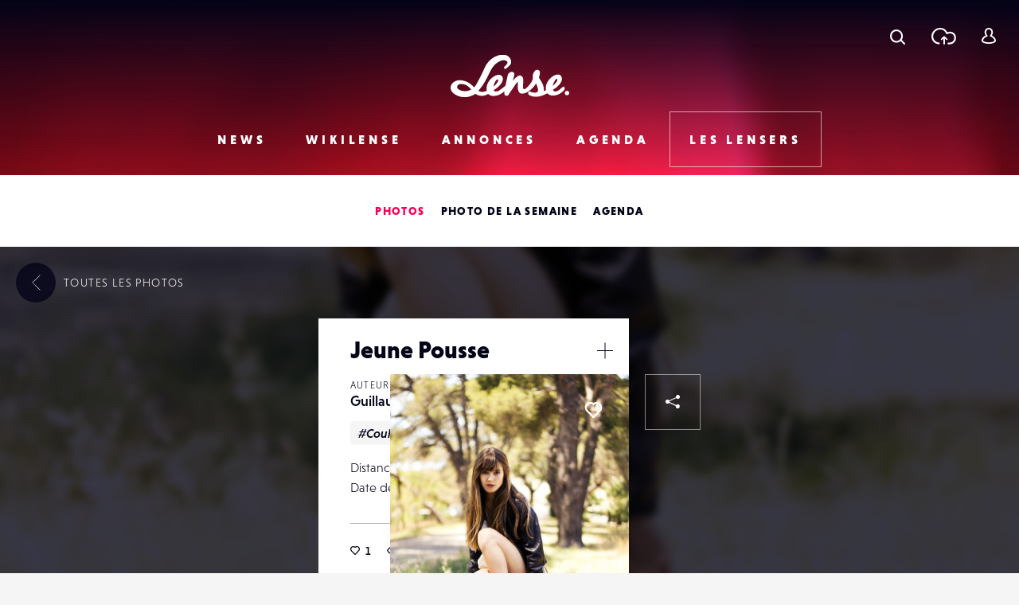

--- FILE ---
content_type: text/html; charset=UTF-8
request_url: https://www.lense.fr/wp-admin/admin-ajax.php
body_size: -67
content:
{"post_id":14097,"counted":false,"storage":[],"type":"post"}

--- FILE ---
content_type: text/html; charset=utf-8
request_url: https://www.google.com/recaptcha/api2/anchor?ar=1&k=6LehnQsUAAAAABNYyfLzUnaZTlkVTuZKBmGM04B1&co=aHR0cHM6Ly93d3cubGVuc2UuZnI6NDQz&hl=en&type=image&v=N67nZn4AqZkNcbeMu4prBgzg&theme=light&size=normal&anchor-ms=20000&execute-ms=30000&cb=io4hyv1ftgz5
body_size: 49480
content:
<!DOCTYPE HTML><html dir="ltr" lang="en"><head><meta http-equiv="Content-Type" content="text/html; charset=UTF-8">
<meta http-equiv="X-UA-Compatible" content="IE=edge">
<title>reCAPTCHA</title>
<style type="text/css">
/* cyrillic-ext */
@font-face {
  font-family: 'Roboto';
  font-style: normal;
  font-weight: 400;
  font-stretch: 100%;
  src: url(//fonts.gstatic.com/s/roboto/v48/KFO7CnqEu92Fr1ME7kSn66aGLdTylUAMa3GUBHMdazTgWw.woff2) format('woff2');
  unicode-range: U+0460-052F, U+1C80-1C8A, U+20B4, U+2DE0-2DFF, U+A640-A69F, U+FE2E-FE2F;
}
/* cyrillic */
@font-face {
  font-family: 'Roboto';
  font-style: normal;
  font-weight: 400;
  font-stretch: 100%;
  src: url(//fonts.gstatic.com/s/roboto/v48/KFO7CnqEu92Fr1ME7kSn66aGLdTylUAMa3iUBHMdazTgWw.woff2) format('woff2');
  unicode-range: U+0301, U+0400-045F, U+0490-0491, U+04B0-04B1, U+2116;
}
/* greek-ext */
@font-face {
  font-family: 'Roboto';
  font-style: normal;
  font-weight: 400;
  font-stretch: 100%;
  src: url(//fonts.gstatic.com/s/roboto/v48/KFO7CnqEu92Fr1ME7kSn66aGLdTylUAMa3CUBHMdazTgWw.woff2) format('woff2');
  unicode-range: U+1F00-1FFF;
}
/* greek */
@font-face {
  font-family: 'Roboto';
  font-style: normal;
  font-weight: 400;
  font-stretch: 100%;
  src: url(//fonts.gstatic.com/s/roboto/v48/KFO7CnqEu92Fr1ME7kSn66aGLdTylUAMa3-UBHMdazTgWw.woff2) format('woff2');
  unicode-range: U+0370-0377, U+037A-037F, U+0384-038A, U+038C, U+038E-03A1, U+03A3-03FF;
}
/* math */
@font-face {
  font-family: 'Roboto';
  font-style: normal;
  font-weight: 400;
  font-stretch: 100%;
  src: url(//fonts.gstatic.com/s/roboto/v48/KFO7CnqEu92Fr1ME7kSn66aGLdTylUAMawCUBHMdazTgWw.woff2) format('woff2');
  unicode-range: U+0302-0303, U+0305, U+0307-0308, U+0310, U+0312, U+0315, U+031A, U+0326-0327, U+032C, U+032F-0330, U+0332-0333, U+0338, U+033A, U+0346, U+034D, U+0391-03A1, U+03A3-03A9, U+03B1-03C9, U+03D1, U+03D5-03D6, U+03F0-03F1, U+03F4-03F5, U+2016-2017, U+2034-2038, U+203C, U+2040, U+2043, U+2047, U+2050, U+2057, U+205F, U+2070-2071, U+2074-208E, U+2090-209C, U+20D0-20DC, U+20E1, U+20E5-20EF, U+2100-2112, U+2114-2115, U+2117-2121, U+2123-214F, U+2190, U+2192, U+2194-21AE, U+21B0-21E5, U+21F1-21F2, U+21F4-2211, U+2213-2214, U+2216-22FF, U+2308-230B, U+2310, U+2319, U+231C-2321, U+2336-237A, U+237C, U+2395, U+239B-23B7, U+23D0, U+23DC-23E1, U+2474-2475, U+25AF, U+25B3, U+25B7, U+25BD, U+25C1, U+25CA, U+25CC, U+25FB, U+266D-266F, U+27C0-27FF, U+2900-2AFF, U+2B0E-2B11, U+2B30-2B4C, U+2BFE, U+3030, U+FF5B, U+FF5D, U+1D400-1D7FF, U+1EE00-1EEFF;
}
/* symbols */
@font-face {
  font-family: 'Roboto';
  font-style: normal;
  font-weight: 400;
  font-stretch: 100%;
  src: url(//fonts.gstatic.com/s/roboto/v48/KFO7CnqEu92Fr1ME7kSn66aGLdTylUAMaxKUBHMdazTgWw.woff2) format('woff2');
  unicode-range: U+0001-000C, U+000E-001F, U+007F-009F, U+20DD-20E0, U+20E2-20E4, U+2150-218F, U+2190, U+2192, U+2194-2199, U+21AF, U+21E6-21F0, U+21F3, U+2218-2219, U+2299, U+22C4-22C6, U+2300-243F, U+2440-244A, U+2460-24FF, U+25A0-27BF, U+2800-28FF, U+2921-2922, U+2981, U+29BF, U+29EB, U+2B00-2BFF, U+4DC0-4DFF, U+FFF9-FFFB, U+10140-1018E, U+10190-1019C, U+101A0, U+101D0-101FD, U+102E0-102FB, U+10E60-10E7E, U+1D2C0-1D2D3, U+1D2E0-1D37F, U+1F000-1F0FF, U+1F100-1F1AD, U+1F1E6-1F1FF, U+1F30D-1F30F, U+1F315, U+1F31C, U+1F31E, U+1F320-1F32C, U+1F336, U+1F378, U+1F37D, U+1F382, U+1F393-1F39F, U+1F3A7-1F3A8, U+1F3AC-1F3AF, U+1F3C2, U+1F3C4-1F3C6, U+1F3CA-1F3CE, U+1F3D4-1F3E0, U+1F3ED, U+1F3F1-1F3F3, U+1F3F5-1F3F7, U+1F408, U+1F415, U+1F41F, U+1F426, U+1F43F, U+1F441-1F442, U+1F444, U+1F446-1F449, U+1F44C-1F44E, U+1F453, U+1F46A, U+1F47D, U+1F4A3, U+1F4B0, U+1F4B3, U+1F4B9, U+1F4BB, U+1F4BF, U+1F4C8-1F4CB, U+1F4D6, U+1F4DA, U+1F4DF, U+1F4E3-1F4E6, U+1F4EA-1F4ED, U+1F4F7, U+1F4F9-1F4FB, U+1F4FD-1F4FE, U+1F503, U+1F507-1F50B, U+1F50D, U+1F512-1F513, U+1F53E-1F54A, U+1F54F-1F5FA, U+1F610, U+1F650-1F67F, U+1F687, U+1F68D, U+1F691, U+1F694, U+1F698, U+1F6AD, U+1F6B2, U+1F6B9-1F6BA, U+1F6BC, U+1F6C6-1F6CF, U+1F6D3-1F6D7, U+1F6E0-1F6EA, U+1F6F0-1F6F3, U+1F6F7-1F6FC, U+1F700-1F7FF, U+1F800-1F80B, U+1F810-1F847, U+1F850-1F859, U+1F860-1F887, U+1F890-1F8AD, U+1F8B0-1F8BB, U+1F8C0-1F8C1, U+1F900-1F90B, U+1F93B, U+1F946, U+1F984, U+1F996, U+1F9E9, U+1FA00-1FA6F, U+1FA70-1FA7C, U+1FA80-1FA89, U+1FA8F-1FAC6, U+1FACE-1FADC, U+1FADF-1FAE9, U+1FAF0-1FAF8, U+1FB00-1FBFF;
}
/* vietnamese */
@font-face {
  font-family: 'Roboto';
  font-style: normal;
  font-weight: 400;
  font-stretch: 100%;
  src: url(//fonts.gstatic.com/s/roboto/v48/KFO7CnqEu92Fr1ME7kSn66aGLdTylUAMa3OUBHMdazTgWw.woff2) format('woff2');
  unicode-range: U+0102-0103, U+0110-0111, U+0128-0129, U+0168-0169, U+01A0-01A1, U+01AF-01B0, U+0300-0301, U+0303-0304, U+0308-0309, U+0323, U+0329, U+1EA0-1EF9, U+20AB;
}
/* latin-ext */
@font-face {
  font-family: 'Roboto';
  font-style: normal;
  font-weight: 400;
  font-stretch: 100%;
  src: url(//fonts.gstatic.com/s/roboto/v48/KFO7CnqEu92Fr1ME7kSn66aGLdTylUAMa3KUBHMdazTgWw.woff2) format('woff2');
  unicode-range: U+0100-02BA, U+02BD-02C5, U+02C7-02CC, U+02CE-02D7, U+02DD-02FF, U+0304, U+0308, U+0329, U+1D00-1DBF, U+1E00-1E9F, U+1EF2-1EFF, U+2020, U+20A0-20AB, U+20AD-20C0, U+2113, U+2C60-2C7F, U+A720-A7FF;
}
/* latin */
@font-face {
  font-family: 'Roboto';
  font-style: normal;
  font-weight: 400;
  font-stretch: 100%;
  src: url(//fonts.gstatic.com/s/roboto/v48/KFO7CnqEu92Fr1ME7kSn66aGLdTylUAMa3yUBHMdazQ.woff2) format('woff2');
  unicode-range: U+0000-00FF, U+0131, U+0152-0153, U+02BB-02BC, U+02C6, U+02DA, U+02DC, U+0304, U+0308, U+0329, U+2000-206F, U+20AC, U+2122, U+2191, U+2193, U+2212, U+2215, U+FEFF, U+FFFD;
}
/* cyrillic-ext */
@font-face {
  font-family: 'Roboto';
  font-style: normal;
  font-weight: 500;
  font-stretch: 100%;
  src: url(//fonts.gstatic.com/s/roboto/v48/KFO7CnqEu92Fr1ME7kSn66aGLdTylUAMa3GUBHMdazTgWw.woff2) format('woff2');
  unicode-range: U+0460-052F, U+1C80-1C8A, U+20B4, U+2DE0-2DFF, U+A640-A69F, U+FE2E-FE2F;
}
/* cyrillic */
@font-face {
  font-family: 'Roboto';
  font-style: normal;
  font-weight: 500;
  font-stretch: 100%;
  src: url(//fonts.gstatic.com/s/roboto/v48/KFO7CnqEu92Fr1ME7kSn66aGLdTylUAMa3iUBHMdazTgWw.woff2) format('woff2');
  unicode-range: U+0301, U+0400-045F, U+0490-0491, U+04B0-04B1, U+2116;
}
/* greek-ext */
@font-face {
  font-family: 'Roboto';
  font-style: normal;
  font-weight: 500;
  font-stretch: 100%;
  src: url(//fonts.gstatic.com/s/roboto/v48/KFO7CnqEu92Fr1ME7kSn66aGLdTylUAMa3CUBHMdazTgWw.woff2) format('woff2');
  unicode-range: U+1F00-1FFF;
}
/* greek */
@font-face {
  font-family: 'Roboto';
  font-style: normal;
  font-weight: 500;
  font-stretch: 100%;
  src: url(//fonts.gstatic.com/s/roboto/v48/KFO7CnqEu92Fr1ME7kSn66aGLdTylUAMa3-UBHMdazTgWw.woff2) format('woff2');
  unicode-range: U+0370-0377, U+037A-037F, U+0384-038A, U+038C, U+038E-03A1, U+03A3-03FF;
}
/* math */
@font-face {
  font-family: 'Roboto';
  font-style: normal;
  font-weight: 500;
  font-stretch: 100%;
  src: url(//fonts.gstatic.com/s/roboto/v48/KFO7CnqEu92Fr1ME7kSn66aGLdTylUAMawCUBHMdazTgWw.woff2) format('woff2');
  unicode-range: U+0302-0303, U+0305, U+0307-0308, U+0310, U+0312, U+0315, U+031A, U+0326-0327, U+032C, U+032F-0330, U+0332-0333, U+0338, U+033A, U+0346, U+034D, U+0391-03A1, U+03A3-03A9, U+03B1-03C9, U+03D1, U+03D5-03D6, U+03F0-03F1, U+03F4-03F5, U+2016-2017, U+2034-2038, U+203C, U+2040, U+2043, U+2047, U+2050, U+2057, U+205F, U+2070-2071, U+2074-208E, U+2090-209C, U+20D0-20DC, U+20E1, U+20E5-20EF, U+2100-2112, U+2114-2115, U+2117-2121, U+2123-214F, U+2190, U+2192, U+2194-21AE, U+21B0-21E5, U+21F1-21F2, U+21F4-2211, U+2213-2214, U+2216-22FF, U+2308-230B, U+2310, U+2319, U+231C-2321, U+2336-237A, U+237C, U+2395, U+239B-23B7, U+23D0, U+23DC-23E1, U+2474-2475, U+25AF, U+25B3, U+25B7, U+25BD, U+25C1, U+25CA, U+25CC, U+25FB, U+266D-266F, U+27C0-27FF, U+2900-2AFF, U+2B0E-2B11, U+2B30-2B4C, U+2BFE, U+3030, U+FF5B, U+FF5D, U+1D400-1D7FF, U+1EE00-1EEFF;
}
/* symbols */
@font-face {
  font-family: 'Roboto';
  font-style: normal;
  font-weight: 500;
  font-stretch: 100%;
  src: url(//fonts.gstatic.com/s/roboto/v48/KFO7CnqEu92Fr1ME7kSn66aGLdTylUAMaxKUBHMdazTgWw.woff2) format('woff2');
  unicode-range: U+0001-000C, U+000E-001F, U+007F-009F, U+20DD-20E0, U+20E2-20E4, U+2150-218F, U+2190, U+2192, U+2194-2199, U+21AF, U+21E6-21F0, U+21F3, U+2218-2219, U+2299, U+22C4-22C6, U+2300-243F, U+2440-244A, U+2460-24FF, U+25A0-27BF, U+2800-28FF, U+2921-2922, U+2981, U+29BF, U+29EB, U+2B00-2BFF, U+4DC0-4DFF, U+FFF9-FFFB, U+10140-1018E, U+10190-1019C, U+101A0, U+101D0-101FD, U+102E0-102FB, U+10E60-10E7E, U+1D2C0-1D2D3, U+1D2E0-1D37F, U+1F000-1F0FF, U+1F100-1F1AD, U+1F1E6-1F1FF, U+1F30D-1F30F, U+1F315, U+1F31C, U+1F31E, U+1F320-1F32C, U+1F336, U+1F378, U+1F37D, U+1F382, U+1F393-1F39F, U+1F3A7-1F3A8, U+1F3AC-1F3AF, U+1F3C2, U+1F3C4-1F3C6, U+1F3CA-1F3CE, U+1F3D4-1F3E0, U+1F3ED, U+1F3F1-1F3F3, U+1F3F5-1F3F7, U+1F408, U+1F415, U+1F41F, U+1F426, U+1F43F, U+1F441-1F442, U+1F444, U+1F446-1F449, U+1F44C-1F44E, U+1F453, U+1F46A, U+1F47D, U+1F4A3, U+1F4B0, U+1F4B3, U+1F4B9, U+1F4BB, U+1F4BF, U+1F4C8-1F4CB, U+1F4D6, U+1F4DA, U+1F4DF, U+1F4E3-1F4E6, U+1F4EA-1F4ED, U+1F4F7, U+1F4F9-1F4FB, U+1F4FD-1F4FE, U+1F503, U+1F507-1F50B, U+1F50D, U+1F512-1F513, U+1F53E-1F54A, U+1F54F-1F5FA, U+1F610, U+1F650-1F67F, U+1F687, U+1F68D, U+1F691, U+1F694, U+1F698, U+1F6AD, U+1F6B2, U+1F6B9-1F6BA, U+1F6BC, U+1F6C6-1F6CF, U+1F6D3-1F6D7, U+1F6E0-1F6EA, U+1F6F0-1F6F3, U+1F6F7-1F6FC, U+1F700-1F7FF, U+1F800-1F80B, U+1F810-1F847, U+1F850-1F859, U+1F860-1F887, U+1F890-1F8AD, U+1F8B0-1F8BB, U+1F8C0-1F8C1, U+1F900-1F90B, U+1F93B, U+1F946, U+1F984, U+1F996, U+1F9E9, U+1FA00-1FA6F, U+1FA70-1FA7C, U+1FA80-1FA89, U+1FA8F-1FAC6, U+1FACE-1FADC, U+1FADF-1FAE9, U+1FAF0-1FAF8, U+1FB00-1FBFF;
}
/* vietnamese */
@font-face {
  font-family: 'Roboto';
  font-style: normal;
  font-weight: 500;
  font-stretch: 100%;
  src: url(//fonts.gstatic.com/s/roboto/v48/KFO7CnqEu92Fr1ME7kSn66aGLdTylUAMa3OUBHMdazTgWw.woff2) format('woff2');
  unicode-range: U+0102-0103, U+0110-0111, U+0128-0129, U+0168-0169, U+01A0-01A1, U+01AF-01B0, U+0300-0301, U+0303-0304, U+0308-0309, U+0323, U+0329, U+1EA0-1EF9, U+20AB;
}
/* latin-ext */
@font-face {
  font-family: 'Roboto';
  font-style: normal;
  font-weight: 500;
  font-stretch: 100%;
  src: url(//fonts.gstatic.com/s/roboto/v48/KFO7CnqEu92Fr1ME7kSn66aGLdTylUAMa3KUBHMdazTgWw.woff2) format('woff2');
  unicode-range: U+0100-02BA, U+02BD-02C5, U+02C7-02CC, U+02CE-02D7, U+02DD-02FF, U+0304, U+0308, U+0329, U+1D00-1DBF, U+1E00-1E9F, U+1EF2-1EFF, U+2020, U+20A0-20AB, U+20AD-20C0, U+2113, U+2C60-2C7F, U+A720-A7FF;
}
/* latin */
@font-face {
  font-family: 'Roboto';
  font-style: normal;
  font-weight: 500;
  font-stretch: 100%;
  src: url(//fonts.gstatic.com/s/roboto/v48/KFO7CnqEu92Fr1ME7kSn66aGLdTylUAMa3yUBHMdazQ.woff2) format('woff2');
  unicode-range: U+0000-00FF, U+0131, U+0152-0153, U+02BB-02BC, U+02C6, U+02DA, U+02DC, U+0304, U+0308, U+0329, U+2000-206F, U+20AC, U+2122, U+2191, U+2193, U+2212, U+2215, U+FEFF, U+FFFD;
}
/* cyrillic-ext */
@font-face {
  font-family: 'Roboto';
  font-style: normal;
  font-weight: 900;
  font-stretch: 100%;
  src: url(//fonts.gstatic.com/s/roboto/v48/KFO7CnqEu92Fr1ME7kSn66aGLdTylUAMa3GUBHMdazTgWw.woff2) format('woff2');
  unicode-range: U+0460-052F, U+1C80-1C8A, U+20B4, U+2DE0-2DFF, U+A640-A69F, U+FE2E-FE2F;
}
/* cyrillic */
@font-face {
  font-family: 'Roboto';
  font-style: normal;
  font-weight: 900;
  font-stretch: 100%;
  src: url(//fonts.gstatic.com/s/roboto/v48/KFO7CnqEu92Fr1ME7kSn66aGLdTylUAMa3iUBHMdazTgWw.woff2) format('woff2');
  unicode-range: U+0301, U+0400-045F, U+0490-0491, U+04B0-04B1, U+2116;
}
/* greek-ext */
@font-face {
  font-family: 'Roboto';
  font-style: normal;
  font-weight: 900;
  font-stretch: 100%;
  src: url(//fonts.gstatic.com/s/roboto/v48/KFO7CnqEu92Fr1ME7kSn66aGLdTylUAMa3CUBHMdazTgWw.woff2) format('woff2');
  unicode-range: U+1F00-1FFF;
}
/* greek */
@font-face {
  font-family: 'Roboto';
  font-style: normal;
  font-weight: 900;
  font-stretch: 100%;
  src: url(//fonts.gstatic.com/s/roboto/v48/KFO7CnqEu92Fr1ME7kSn66aGLdTylUAMa3-UBHMdazTgWw.woff2) format('woff2');
  unicode-range: U+0370-0377, U+037A-037F, U+0384-038A, U+038C, U+038E-03A1, U+03A3-03FF;
}
/* math */
@font-face {
  font-family: 'Roboto';
  font-style: normal;
  font-weight: 900;
  font-stretch: 100%;
  src: url(//fonts.gstatic.com/s/roboto/v48/KFO7CnqEu92Fr1ME7kSn66aGLdTylUAMawCUBHMdazTgWw.woff2) format('woff2');
  unicode-range: U+0302-0303, U+0305, U+0307-0308, U+0310, U+0312, U+0315, U+031A, U+0326-0327, U+032C, U+032F-0330, U+0332-0333, U+0338, U+033A, U+0346, U+034D, U+0391-03A1, U+03A3-03A9, U+03B1-03C9, U+03D1, U+03D5-03D6, U+03F0-03F1, U+03F4-03F5, U+2016-2017, U+2034-2038, U+203C, U+2040, U+2043, U+2047, U+2050, U+2057, U+205F, U+2070-2071, U+2074-208E, U+2090-209C, U+20D0-20DC, U+20E1, U+20E5-20EF, U+2100-2112, U+2114-2115, U+2117-2121, U+2123-214F, U+2190, U+2192, U+2194-21AE, U+21B0-21E5, U+21F1-21F2, U+21F4-2211, U+2213-2214, U+2216-22FF, U+2308-230B, U+2310, U+2319, U+231C-2321, U+2336-237A, U+237C, U+2395, U+239B-23B7, U+23D0, U+23DC-23E1, U+2474-2475, U+25AF, U+25B3, U+25B7, U+25BD, U+25C1, U+25CA, U+25CC, U+25FB, U+266D-266F, U+27C0-27FF, U+2900-2AFF, U+2B0E-2B11, U+2B30-2B4C, U+2BFE, U+3030, U+FF5B, U+FF5D, U+1D400-1D7FF, U+1EE00-1EEFF;
}
/* symbols */
@font-face {
  font-family: 'Roboto';
  font-style: normal;
  font-weight: 900;
  font-stretch: 100%;
  src: url(//fonts.gstatic.com/s/roboto/v48/KFO7CnqEu92Fr1ME7kSn66aGLdTylUAMaxKUBHMdazTgWw.woff2) format('woff2');
  unicode-range: U+0001-000C, U+000E-001F, U+007F-009F, U+20DD-20E0, U+20E2-20E4, U+2150-218F, U+2190, U+2192, U+2194-2199, U+21AF, U+21E6-21F0, U+21F3, U+2218-2219, U+2299, U+22C4-22C6, U+2300-243F, U+2440-244A, U+2460-24FF, U+25A0-27BF, U+2800-28FF, U+2921-2922, U+2981, U+29BF, U+29EB, U+2B00-2BFF, U+4DC0-4DFF, U+FFF9-FFFB, U+10140-1018E, U+10190-1019C, U+101A0, U+101D0-101FD, U+102E0-102FB, U+10E60-10E7E, U+1D2C0-1D2D3, U+1D2E0-1D37F, U+1F000-1F0FF, U+1F100-1F1AD, U+1F1E6-1F1FF, U+1F30D-1F30F, U+1F315, U+1F31C, U+1F31E, U+1F320-1F32C, U+1F336, U+1F378, U+1F37D, U+1F382, U+1F393-1F39F, U+1F3A7-1F3A8, U+1F3AC-1F3AF, U+1F3C2, U+1F3C4-1F3C6, U+1F3CA-1F3CE, U+1F3D4-1F3E0, U+1F3ED, U+1F3F1-1F3F3, U+1F3F5-1F3F7, U+1F408, U+1F415, U+1F41F, U+1F426, U+1F43F, U+1F441-1F442, U+1F444, U+1F446-1F449, U+1F44C-1F44E, U+1F453, U+1F46A, U+1F47D, U+1F4A3, U+1F4B0, U+1F4B3, U+1F4B9, U+1F4BB, U+1F4BF, U+1F4C8-1F4CB, U+1F4D6, U+1F4DA, U+1F4DF, U+1F4E3-1F4E6, U+1F4EA-1F4ED, U+1F4F7, U+1F4F9-1F4FB, U+1F4FD-1F4FE, U+1F503, U+1F507-1F50B, U+1F50D, U+1F512-1F513, U+1F53E-1F54A, U+1F54F-1F5FA, U+1F610, U+1F650-1F67F, U+1F687, U+1F68D, U+1F691, U+1F694, U+1F698, U+1F6AD, U+1F6B2, U+1F6B9-1F6BA, U+1F6BC, U+1F6C6-1F6CF, U+1F6D3-1F6D7, U+1F6E0-1F6EA, U+1F6F0-1F6F3, U+1F6F7-1F6FC, U+1F700-1F7FF, U+1F800-1F80B, U+1F810-1F847, U+1F850-1F859, U+1F860-1F887, U+1F890-1F8AD, U+1F8B0-1F8BB, U+1F8C0-1F8C1, U+1F900-1F90B, U+1F93B, U+1F946, U+1F984, U+1F996, U+1F9E9, U+1FA00-1FA6F, U+1FA70-1FA7C, U+1FA80-1FA89, U+1FA8F-1FAC6, U+1FACE-1FADC, U+1FADF-1FAE9, U+1FAF0-1FAF8, U+1FB00-1FBFF;
}
/* vietnamese */
@font-face {
  font-family: 'Roboto';
  font-style: normal;
  font-weight: 900;
  font-stretch: 100%;
  src: url(//fonts.gstatic.com/s/roboto/v48/KFO7CnqEu92Fr1ME7kSn66aGLdTylUAMa3OUBHMdazTgWw.woff2) format('woff2');
  unicode-range: U+0102-0103, U+0110-0111, U+0128-0129, U+0168-0169, U+01A0-01A1, U+01AF-01B0, U+0300-0301, U+0303-0304, U+0308-0309, U+0323, U+0329, U+1EA0-1EF9, U+20AB;
}
/* latin-ext */
@font-face {
  font-family: 'Roboto';
  font-style: normal;
  font-weight: 900;
  font-stretch: 100%;
  src: url(//fonts.gstatic.com/s/roboto/v48/KFO7CnqEu92Fr1ME7kSn66aGLdTylUAMa3KUBHMdazTgWw.woff2) format('woff2');
  unicode-range: U+0100-02BA, U+02BD-02C5, U+02C7-02CC, U+02CE-02D7, U+02DD-02FF, U+0304, U+0308, U+0329, U+1D00-1DBF, U+1E00-1E9F, U+1EF2-1EFF, U+2020, U+20A0-20AB, U+20AD-20C0, U+2113, U+2C60-2C7F, U+A720-A7FF;
}
/* latin */
@font-face {
  font-family: 'Roboto';
  font-style: normal;
  font-weight: 900;
  font-stretch: 100%;
  src: url(//fonts.gstatic.com/s/roboto/v48/KFO7CnqEu92Fr1ME7kSn66aGLdTylUAMa3yUBHMdazQ.woff2) format('woff2');
  unicode-range: U+0000-00FF, U+0131, U+0152-0153, U+02BB-02BC, U+02C6, U+02DA, U+02DC, U+0304, U+0308, U+0329, U+2000-206F, U+20AC, U+2122, U+2191, U+2193, U+2212, U+2215, U+FEFF, U+FFFD;
}

</style>
<link rel="stylesheet" type="text/css" href="https://www.gstatic.com/recaptcha/releases/N67nZn4AqZkNcbeMu4prBgzg/styles__ltr.css">
<script nonce="pHDZLiABf_CtzUirA6sI5Q" type="text/javascript">window['__recaptcha_api'] = 'https://www.google.com/recaptcha/api2/';</script>
<script type="text/javascript" src="https://www.gstatic.com/recaptcha/releases/N67nZn4AqZkNcbeMu4prBgzg/recaptcha__en.js" nonce="pHDZLiABf_CtzUirA6sI5Q">
      
    </script></head>
<body><div id="rc-anchor-alert" class="rc-anchor-alert"></div>
<input type="hidden" id="recaptcha-token" value="[base64]">
<script type="text/javascript" nonce="pHDZLiABf_CtzUirA6sI5Q">
      recaptcha.anchor.Main.init("[\x22ainput\x22,[\x22bgdata\x22,\x22\x22,\[base64]/[base64]/[base64]/ZyhXLGgpOnEoW04sMjEsbF0sVywwKSxoKSxmYWxzZSxmYWxzZSl9Y2F0Y2goayl7RygzNTgsVyk/[base64]/[base64]/[base64]/[base64]/[base64]/[base64]/[base64]/bmV3IEJbT10oRFswXSk6dz09Mj9uZXcgQltPXShEWzBdLERbMV0pOnc9PTM/bmV3IEJbT10oRFswXSxEWzFdLERbMl0pOnc9PTQ/[base64]/[base64]/[base64]/[base64]/[base64]\\u003d\x22,\[base64]\\u003d\x22,\x22HyrCmWlqeMK0fMO2LijCvMOaw7dTD0bDoFomZcKzw7HDisK8NcO4N8OECcKuw6XCkHXDoBzDjsKUaMKpwrJowoPDkTNmbUDDkhXCoF51bkttwo/DvkLCrMOoBSfCkMKVcMKFXMKdb3vChcKZwqrDqcKmKBbClGzDjG8Kw43ChMKNw4LClMKAwohsTT3CvcKiwrhDJ8OSw6/DqCfDvsOowqHDtVZ+dsOGwpEzKcKMwpDCvl1nCF/Dh0ggw7fDoMKtw4wPeRjCigFbw7nCo30/Nl7Dtm1pU8OiwoVfEcOWYTptw5vCjcKSw6PDjcOrw7nDvXzDr8OPwqjCnEHDu8Ohw6PCu8Krw7FWMBPDmMKAw4bDi8OZLDMqGWDDmcO5w4oUTMO6YcOww4VbZ8Ktw5BywobCq8OIw5HDn8KSwrHCqWPDgy/[base64]/w5PChMOAXADDgcKMZsKpwqIYU8Ozw705ZEVjVzcCwpHCt8OObcK5w6bDmMOWYcOJw6BKM8OXPkzCvW/[base64]/Dy/CosKOAsKqw6LDqhTCkBXDscOOHQ8ywrvDuMOaXD0bw7B7wrEpKcO+wrJGAsKPwoPDoxfChxAzJMKEw7/CoxhZw7/[base64]/M8KHC8OYwpXCqVLCmMKgw7TCssOCKsOGwozDpcK3CifCmsKQFcODwq4TFx07CMOPw5xGJ8OuwoPCmQTDl8KeZDDDinzDmcKoEcKyw5/DmMKyw4UWw7Ebw6MXw4wRwpXDpW1Ww7/DjMObcWtaw5Yvwo1Yw7cpw4MMBcK6wrbChA5AFsKFMMOLw4HDqsKVJwPCrkHCmcOKPcKrZlbChcObwo7DusOkQ2bDu2QuwqQ/[base64]/asOZYsOoQBpEdxBhK8KiwqYvWwHDoMKRwpDCp00Tw5/CmgZjAsKaaxTCisKAw5HDtsOIRgJmDMKob2bCgTsDw7TCqcK7esO7w7rDlynCgkPDv2PDmivCtMO/w4zDpMK5w5o3wovDsWPDosKUBQZXw5MOwpXDjMOvwoHCpcOGwop5wobDhsKXH3rCi0nCrX9TPcOdBcOSMXN4OwzDsnkgw48swprDgX46w54aw71cKCvDrsKxwofDkcOlTMOhNcKMfXHDtXjClmXCi8KjCHzCtsK2HwE3w4vCnU/[base64]/CpcOtwofDuwAow6PCq2/DkMO8w4rChybDgE3ChsKEw5RWBsONB8K/w6tvW2DCrkopSsO1wrcpwofDlkvDjF/Dj8OswoDDsmDDscO4w4nDtcKCEEsJAcOewrHCm8OwYljDtE/DpMK/eXLCncKvdMOPwp3DllHDuMOYw4zCkSFQw4olw7vCpsObwp/[base64]/CpsKzwqLCqMOeCBzCkMKcW8KEwoTCsQdfBcOWw6zCjcKFwo7CmH3CpcOAPhEBSMOoG8KAUAhRUsOJDDrCp8KOJyEbw60hfUh4wpvCosOlw4PDrcOncDFAwrcQwrglw4PDrCQuwpImwofCosOZYsKJw4jCrHbCvsKvAhcjUsKyw7vCqFEzYSLDun/DkitQwrXDicKfeDLDjRYtLsOJwqPDsmrDsMOdwp5mwrh0dV8AfW11w7XCj8KWwrRsHWfDkjLDkMOrw5/Dli3DtsO+EwvDp8KMEcKkYMKcwqTCiCrCscKuw4DCrTXCmMO6w6/DjcOzw5Jgw54vZ8OTSgrCgcKYw4DCkGzCocOMw5zDvyU+YMOhw6rDiyzCqGPCgsKxDUzDhBHCkMOIYHjCm1soBcKZwovDpy8/bS3CjMKKw75LaHwawr/DvSTDokJZDHp0w6HCpgZ5bm1bFyDCuF9Bw6TDmknCgxzDn8K6wprDrlEkw6hsScO/w6jDn8KpwpDDhmM0w61Cw7/[base64]/CikRzEcKbw6zDucOvwrPCpMOSKcOyeSjDp8Kgw5Q8wpVhFsOnDMKZTMKAwrkBJiRPTcKuecOtwqfCtFtPKlzDuMOBawo3AMK2TsObDgFMOMKfw7paw6pNCVLCiHEywr/DuDR1UR1Dw7XDusKpwpIGJEDDosOcwoceV095w7oIw4dbJ8KLZQ7CksOQwpnCsz46FMOuw7M/wrYxUcK9AsKNwphIE34ZOsKgwrDChy7CniIYwooQw77DvsKEw5BKH0zCmWsow59ZwpLDn8KnbGhgwrDCv0M5CCcow7rDmcKeR8ODw4/Cp8OEwoPDv8K/wo5zwoRbGVFiD8OSwqrDvgEJw67Ct8KNJ8K4wpnDoMKgwrDCscOTwoPDuMOyw7nCjBbDlGXCkcK5wqlCUMOwwrMANnXDswkcNhXCpcOaUsKTFcOKw7/DiBZ1dsKpNVnDlsKvecOxwq9xw59Rwqt6NsKIwodfK8KZUDRswql4w5PDhhXDh2obKXbCsWTCqzJPw4o0wqTCimAiw7/DgsO3wqMYVFbDoGDCsMOMclPCicOpwqYyIsKewqnDgSQNw7wcwqLCvcOuw7QYw4ZnCXvCvgoow6h+wpTDjsKGDGvDmzATFl3Cu8Kzwqgtw7zDgA3Dm8Ouw7vCnsKGJG9vwq9dw486QsK9U8Kww4XDvcOBwp3CqMKLw4Q4Kx/Chz0XcWgew6ZhBcK+w7pIwqYSwoTDpMO3asOsLgnCsHzDqkzDs8O3Sk4ywo/CtcOXf1/DvUQkwr/Dq8O4w5jDtw8LwpgRKFXCj8O/wrR2wqdKwqQ1w7LCjSnCvsOaeD3Dhk8pBTzDq8Ktw6zDgsK2S09hw7bDh8Ofwp96w6Mzw4pTOgrDsmnDpsKTwpzDtsOAwqs1w6rChhjDuBIVwqbCqcOQURw/w5oTwrXCoDsNK8KcecO7CsKQdMOYw6bCqHbDrsKwwqDDjW0BEsKcKsO5AzPDpBo1R8KJV8KhwpXDtGQadinDicOjwo/Dt8OzwosAIBXCmRjCgEcyJFZjw5hvFsO1w63DgMK5woTDgsOhw5vCsMKwEMKTw6wfGsKgIw9CR13CgcOIw5Q5w5o3wq4uPcOYwozDiAlwwoEleVtHwqoLwpdMBMKbTMOcw4XDmsKcw7N7w6LCrMOKwq/DiMOhRBrDhiPDnU0lYA4hHXnCiMKWZcKOVMOdKcOeGsOHXMOYOsOew7vDmiUPRsKEUX4bw5bCnUTChMORwrnDoSTCuisPw7oTwrTCnlYCwpzCmsK5wpLDrWHDl03DuSPCvW4Uw6rDg2cRLMOwVj3DjMOyXMKKw67CgA06X8K/BmPDuHzClxBlw4lMw6TDsi3DhA7CrGTDn2pXdMOGEMKiMMOkUVzDjsOswodfwpzDtcO3worDuMOSw4TCgcOnwpjDhcOzw6A5akoxYirCpMKMNntzwqUQw58uwpHCtUDCoMOLDlbCgynCiX/[base64]/CrFhyaTYeQ2fCvSjDpgPDn2FyE8OhwpBzw6vDuALCl8KbwpnDqMK6fmzCgcKcw60Ewo/DksKQwrlbKMKwXsOzwojCh8OcwqxZw5QZG8KVwqLCocOcA8OEw5AzF8KNw4tzXB3DkjPDs8OBV8O0ZsKMwrnDtAUZcMOZfcOXw7pEw7Bbw61Pw7dEAMOqeD3Cvg88w7ESIFNEJn/Ct8Kdwp4rS8OPw5bDpMORw6hmWDloGcOhw68Zw6JbIQw9QUfCqsKqMVzDkcOJw7wuIy3Dj8KdwpfCh2HDuQvDr8KpQi3Dji8PKGLDr8OgwovCocKqZ8OXP2xywp0Iw6nCj8OPw6nDpnAGZ149Ij5Kw5kXwrU/w4sSBMK2wo0jwpoiwpjCvsO/E8KDHB9kXnrDvsOKw4kJLMKXwroIbsKPwr5RLcOcC8O5U8ONG8O4wobDojjDuMKxQHhWT8KQw4JawoPClUBQQcK9w6dIGz3DnHkNekcnSz3Cj8KZw4/[base64]/Cm8KKWsKvwrjDmBTDoMOPw4gWw6EjwpBDH0nCmVU2CsOWwqIfDGXCpcK4wpdew4o/NMKDLcK4GydBwqxCw4F2w7oHw7l3w6MQwoLDuMKuKcOIWcKFwop7aMO+acOkwpIiwofCp8OBwoDDnE3DvMK5eCUcc8KEwqjDm8OdaMOkwpHCkRMMw4UKw6FmwqjDvWXDrcOXbsOsWsKFLsKeDcOkSMKkw6XDtFvDgsK/[base64]/woIqCcOqwo0Jw6how5g5SC/[base64]/woPDl1UmajjDh10FwpfDvcOBwrUtwqXCtQBMQcONFcKfe2Vww7oOw5LDicKwBMOrwotNw4QtUcKGw7APbj9gAsKkLsKxw67DqMOxdsOYXTzDmXViRDAPWk1KwrXCrcKkJ8KNJ8Ovw6jDgh7Cu1rCnS5kwq9vw4fDqU9dPTVMD8O/cjUkw4/CgHvCmcKjw6t2wo/Cg8Odw6XCnMKIw5MCwpbCrGh+w6zCr8KKw47CtsOTw6fDlWFUwplew63Cl8KWwr/DvxzCocOGw4YZHxhGRV7DjisQT0jDrUTDvCQfKMOBw7LDkjHCrRtAZMKFw6hOC8OcFwXCssKdwqpwIcOGGQ7Cr8OIwrTDgsOJwpTCqALCm1UlShIww5nDl8O9PMK9RmJ7FcOEw4R/wo3CsMOwwqPDlMKFw5rDgMKtCQTCinoLw6pTw6TDhMObZkDCpn5Ew7EZwpnCjMOKw4rDnkYxwozDkgwJwpotAXjDrMKFw5vCo8OsUhFXXURNwojCssK7IEzCoURYwrfCuEBOwo3DlcOnemLDnx/CsFPCuSTCtcKuYsOTw6cAPsO4ccOtw7g+fMKOwog4JcKcw6RVaijDt8OsfMO8w5FKw4FSEcK9w5XDqsOzwprCp8OMWgNTcndrwpc9UHnCtV98w67DmUcQal3DqcKMMyktGlnDvMKRw7E1w4HDqEjDglbDsj/[base64]/[base64]/IDgrOkbDrcKzdMONBSYSDsKnwqgVYsKuwp5cdMOTBz5Ww5ZDUMOIw5DCgcOAQRBcwqJkw7LCoR/CgsKGw7lLYxDCu8KNw6zCjAlMfcOOwqXDukDClsKbw70JwpNxPnDDu8KLw7DDoCPCgMObe8KDGih1wrXCrAYdZnsZwo1Hw4jCjsOVwoTCvcOSwr3DsXLCrcKqw6MBw5gOw510PcKqw63DvlHCuhbClgJDBcKmNMKrPyghw6k/TcOrw5YCwrJGKsK4w4ATw6dWecO/w6F5X8OEHMOxw4Q6w6IhF8O0woBmKTJzaTt2wpU5OTrDn1B9woHDgEvClsKyJgjCr8Kgw5bDhMOmwrAEwp1qDj4mGAVzPMK2w6UiGF1Tw6IrasKIwoHCocONVALCvMKcw55HBzjCniY/wpN9wpBgMsKewprCohAlRMOCw5Aowr/DiRjCgsOaEsK9EsO7DU3DmTHCvcOyw5DCtBUkc8O1wp/[base64]/CrB8saGIkBsOvw4/Ck8OOwoljRBgSw5kbfVPDunoGc2QZw4hbwpcjDsKNG8KKMlXDrcK2ccOACcK9einCmVN2E0IBwqIOwqM1NAQROF0awr/CtcORaMOQw6LDpsOuWsKHwpzCrDQOWMKjw6ALwq5rVXDDiyLCjsKawoXDksKnwrHDoUt3w4jDonhWw4o7QEtJacOtX8KSP8Olwq/CvcKsw7vCocOaGF4ew5hrKcK2woPCk3czaMOkV8OTZcO+wojCqsOhw73DvW8HFMK5LcO5H2wAw7rDvMOzDcKNO8K3f3VBw4zCmi90AzYgw6vCuxbDosOzwpPDm27Cq8OpGjvCo8KRT8KWwofCjXxfasKYK8OiWMK+NcOlw7rCh07CucKTZXAPwr9eJMO3F1U/[base64]/[base64]/CmcOvwrDCqRBKw69pw5DDosKfw4fCg2LCq8OEwoYGwqHCg8ONWsKCbj0tw4Y/N8KWV8K3fAduccKCwpHChwvDpnZLw4dTG8OYw4jChcOMwr9YQsOTw4fCo1fCkHIcVk0Dw79VJ0/CjMKtw5hgLxJsXkYrwr8Xw65BA8O3By1Fw6Edw7ViBjLCvcOgw4Jfw7TDphxvbsO4Ons+RcK7w7DDmsOKfsKWXMOOHMKCw40GTipMwo0WEXfCtETCjcOkw4hgwoY8wrx5KRTCr8O+RwgOwoXDucKHwokuw4vDtcOKw5lfRQ47w7sqw5/[base64]/CnMKjw4gtBMKeVkPCqy3Cv8OjAsOxVlrDrULCp3vDsnPCg8OiJQZOwrhEwq7DuMKkw6/Dm1XCpMO1w4vCrMO+Y3fChizDoMKxK8K0bcOuS8KpecKFw43DtsOHw7BafF/CqRPCocONacKLwqbCocKOCH8+G8OMwr1afh8Gw59uPgvDm8O9O8Ktw5ocW8K7wr8Yw4fCjcOJw6nDlcKIw6PCrMKWZh/Ch3ocw7LDlxTCt33CosKKB8ONw5Z/IcKwwpAvc8OAw4xKfGFQwoh4wqvCqcKMw7PDqcOXYhUyfMOZwqPCpEfCuMOZXMKawq/Do8Ohw6rCqg7DpcOswrZmJsOLJGYIGcOGHV/DsnF8TsObF8KgwqohEcOKwp/CrTN3CGEpw64wwpnDr8OfwrLCrcKYSV57CMKBwqMVw57CrgRuJ8Kww4fCrMOXP2x4EsOEwppTw5jCtcOOJEjCmh/[base64]/w6bDucOtwphKw6vCpcOVdSEmCMKQC8O/PXBew5HDssOXd8OwfCJLw47Cm03DoHBQBsOzTDt9wrbCu8Kpw5jDnHxZwpcqwpzDkl/DmnzDtMKTw5nCmABCUcOiwpDClQrCvUUew4lBwpXCi8OPNCNcw6AGwp3DssOew79FIWnDrcO+DMOhdMKIDX5HQiMTKMKfw7QZAjTCiMKrHMK1TcKewoPCrsKKwoFIN8KTK8KbC25UKMO5XcKDRMK/w5kENMOawqTDv8OYRWvCln3DtMKnScKrwqoPwrXDs8OCw7XDvsK/IWzCucOEB3/Ch8Kww5rCtsKye0DChcKxScKfwr0BwrTCv8KFEh3ConhrOsKowoDCvFzClGFaNSbDr8OTGUnCv3vCg8OzIQEHPDPDlifCkcKdXRfDqFbDtMKuVcOaw54Sw63DvcOLw55iwqzCsj8YwrHCrzfCixvDuMOPw7cKaQ/CjsKaw4bCmSTDosK7AMO1wrw+GcOsL0fCh8KMwrbDkkzDhmJjwoVxAyo0Tmt6wo4gwqvCm1t4JcKnw7x4ecKTw7/CqMOKw6DDuAFNwqMzw5QOw6gydzvDgSA1IMKww47DqwPDnQNeAFXCgcOGJcOow73Dr07CsGlgw4o8wovCtA3CqwXChcKcTcOlwohofV3Cl8O8SsObcMKFAsOXSsOuTMKmw6fCkXFOw6FrbnMJwoZ8wqY8EQZ5X8KBcMK1w5rDi8Opc2nCsylSdBXDoC3CnXHCiMK/e8K9d0XDsA5Zd8K+wpfDgcKsw7s3V109wpUFJxnCh2tiwrRZw6hcwpvCsn3DjcKPwrDDj3nDm1odwpHDucK0fcONK2bDoMKdw584wrXDumU0TsKoMcKywp9Yw54KwqUtJ8KfSBQewoPDosKmw4TCj0zCtsKawrs+w7AaX3xAwo4mKkxuJsK3wqfDthLCqcO4LsO/[base64]/[base64]/CkSjChMK6MsO9w4PDsX3DuAHDuABkcMOTwpXChQNhG3/CsMKuHsKdw40WwrZxw4PClMKhEFolUG9Sa8OVQ8OcJMK1T8OCDW48IgM3wo8jP8OZZcKrUMKkwp7Dl8OBw5cRwojCvD4Hw4Buw7vCkMK9aMKPMUI9woDCswkCeElzYRM1w6RBb8Ovw6LDmT3Dv0zCukUgPMOFI8Kvw7TDksK3UBvDr8KXUF3Do8OfXsOrPjwsZsKKwp/DjMKWwrrCuiPDkMOXDsKQw4XDsMKqecKzFcKww5t8OEUjw6PChXfCnsODeGjDnWLCtW4Dw5fDpC9tM8KGwpfCjT3Cogx8w7wfwrDCkmfCkjTDsHXDssK4M8O1w4dvccO9OE/Dn8Oqw4vDrlQbMsOXwqHDhHLCly9tOMKETG/DgcKXehPCrTzDjsK9EcOiwohTNAvCjhfDvxx+w4zDlXvDlsORwpwSVRopXg5oMgFJHMOlw44AWVjClMO4w7/DksKQw7XDrFvCv8Kxw6vDrMKDw6gUUyrDoU8VwpbCjcOoHsK/w6HDqATDmzsfw44nwqBGVcKzwpfCscO2ZDVPGC3DoC1TwqvCosKhw7t6cFTDiEp/w719Q8Onwr/[base64]/[base64]/DhlzDpsOqwo/[base64]/CukrDr8Osw4Bpw75JwpbCiSbCpWMXFMOrw6LDpcKJwogmY8OmwrnDqMOVBkjDn0TDpH/[base64]/CgcOnw7drDV/CqsO9w71Tw6/DgcOffHsmH8K+w5BCw67DrMKnP8Kow5bCr8Kyw69GRExVwp3CiArCi8KbwqjCp8KcN8OMwrLCjTBowoPCvnsfw4XCrnQ2w7MEwoLDn2QAwrE/[base64]/Cn8OxwoDDscOXw5fDuS7DvMK7EMK3w7BTw5nCr0zDkHjDpQ5dw4BxccKmN1rCmcOyw5ZDW8O4PWTDplIewr3DisKdRcOrwrszN8K/w6YAdcOmw41hLsKfP8K6UGJbwqTDmgzDl8OKFsKdwr3CjcOqwqZUwp7CvTfCusKzw6/[base64]/K8Kgwrscw7LCmFV5w51XwrRiTcOQw6jCg8K4UF/ChcKTw5thNMKkwprCjMKcGsO/[base64]/[base64]/DrAp/F8KzasOmdVzCnDzDpcKKEMKLwqrDqMO0KsKOccKbKzEjw6tKwpjCh3pPcMKhwq08wprCvsK/Mi/Dg8Oowphxb1DCmyJ/woTDtH/DtcOaDsOXecKYcsOpVRnDhBwqH8KXN8OhwpLDmxdHHMONwpZQNDrCpcOFwqjDlcOfLG9Qw5nCmnfDq0ckw74rw49fwqzClBZww64Ewqtrw5zCqMKEwp1tCwpMElgAIELCm0jCs8OYwq5Cwp5hT8OEwptDTT9+w709w47CjsKowqs1LnjCscOtCcOZMsO/[base64]/ChFjDn8KhagV2DkFFwr5fwrZCXMOWw6rDoHAuHRDDssKlwrl7wrICcMKQw4V0OV7CuwBLwqEOwonCgAnDpyErw63CsG7DmRXDuMOYw5IMHCsnw7FNGcKhU8KHw4DDjm7ClhbCtR/DssOyw4vDucK0fcKpJcOfw7sqwrE/DmZlTsOoNMKAwr89eQFiFVoPYcK3cVVQTwHDs8OVw545wpw0VhzDosO7IsORVMKnw6HDiMKaHDFwwrTCtQ4LwqJAC8KmX8Kvwo/CliPCssOoV8KdwqFYbzDDjsOaw7pDw5QYw4bCvsKMT8K5QgB9ZsKLw4fClMO8wowcWMObw4fCssKzWHwdacO0w4MYwqYvQ8K9w5UlwpBuAsOvw5MNwqVZIcO9wr8/w73DugTDo3jCm8O0w44RwpTCjD3DmG0tVsOrw6hGwrvCgsKMw4bCnVPDhcKsw7FbQUrChMOfw6bDnGPDm8O1w7DDtgPCpsOqY8OCRjYvL13DijjCosKbbsKZA8KeZRFgYyh+w6Y7w77CjcKoOsOnAcKiw4p/eQB+woVkAxTDpDNhRHTCqSXCisKJwofDicOiw551BGvDncKow43DsGZZwrs6UcOdwqLDj0TCgwNWZMOUw4ImYUE6AsKrJMKLDRjDoCHCvAkCwo/CilJuw6vDrF1ow7XDiUkBe0hqKXDCocOHPC9dYMKqdQsdwoNYBAQca3xUEH0pw4nDmMKRwofDr3nDpAV0wrM0w5XCp2/[base64]/CoRbDv8OgBMONwp7DrMKCHjpcBDfCr1ktVittEMKFw5Y4wpQYSm8FJsOnwqkDdMOZwrl2W8Ouw7Ydw5LCvgnCsioBCcKuwqrCkMK4w4LDhcOxw67DoMK4w6fCncOew6IZw4kpKMO9YsKww7BNwr/CgilqdEk5KcKnLTBPPsK9M2TCtjN/XkUkwozCnsO/w7XCkcKkbsK3f8KCeCBBw4h9wrbConQ4R8KmVF7Cl3DCocOxCWrCh8OXNcOrclx0OsK/fsOIMELChSRzwrtuwpUZRMK/w4/Ch8KFw5/[base64]/DmMOfw4LDgSs6e1DCpD8OwrnDnMOBHy3ChsKOSMKwL8OFwrXDmTFuwrjChUczE1zCncOXd2YNUhJTw5Z+w556KsKpdMKgbCYHFTrDi8KAZQsHw4sNw6dIFcOPAEEww4rDqyppwrjCsydrw6zCocKzcR1sQmoSFg0wwqrDkcONwoJuwrPDkW/DocKsJcKXNQ/DsMKBYMONwoPCpRrCo8O6fcKxdE3CjBLDjcOWCAPCmgnDvcK2EcKRL1UJTmZHAFXCsMKMwpEAw7FgGClZw7rCjMK+wpDCsMK7w7/ChnIlN8OnYhzDkhQaw4rCocOdF8KcwoHDjCbDtMKiwpZVHsK9wpHDj8OpOSYKS8KJw6HCuCQnQlpmw7zDqsKTw5E4ITPCicKdw4zDisKRwpvCrh8Gw41mw5DDgTzDvcOiblsaIkk1w7VCWMKxw5YpTi3DvMOPwo/DkFt4LMKSHcKRw4sjw6hyWMK8F0XDtR8RYsOWw6VdwpI4E1ZOwqY/XnjCrTTDqcK8w5pGGcKmeGXDqsOtw4HCmyPCt8OqwofCp8KsTcOVZ1nDtMKuw53ChT4bZTjDmm7DgxXDhcKUTgBPf8KfHsO9FnR7JxsVw6VlQi/CgExfCXhPD8O8WznCtcO4wpnChAgWFsO1Y3/CuRbDuMKPIU9xw4M2FVnCjyJsw4zDkxfDlsK4WiTCj8Ozw68UJcOcDcOUY2rCqx0AwoPDhQLCuMKGw7LDgMO6JURvwoZvw5sdEMKxBsOUworCu0Zjw7/DpjBNw4bDr0TCpwQwwpAEbcOeSMKyw70IIAzDnQE/M8KHJUDCnsKPw6JrwokGw5x6wpjDq8OMw6HDgmjCn2wcIMKFZiVUIRPCoD1zwrDDmDjCl8KVQkUJwo5iAG8Fw4zCrsOzIU/ClWYhTcOkIcKZC8KdNsO3wpRqwpXCvScPHFHDm3bDnGbCnE1kfMKOw7heLcO/MB8KwrvCo8KVClttU8OBPcOHwqrCjCbCrg4BHEVRwqXDgUXDm2TDrHBXOUYSw4HCqxLCssO4w5U/wot2X2F8w4E/HVBPM8OOw7YPw4oZw51/wq/DisKuw7vDpTPDvyXDscKoa15xTkzCi8OTwrzCsn/DvDBxZSvDkMOWXMOzw7RBX8KBw6jCsMK5LcK0ZsOgwrMtw6IYw7dfwrbCk2DCoG85QcKnw5x+w7c3Km1Ewp4BwrjDo8Kuw6XDlkFmQcKnw4fCsE1WwpXDs8OVdMORSWPCnhfDljnChsKnU03DmMOacsO5w6hGTyoYag/DrcOrQjfDmmkTDhIPA3zCoTLDvcKCOsOXN8KQSVfDkDDCkhvDsU9NwoQiRsOwasO+wp7CtnE+Z3fCncKuGm9xw7V3wqgMwq88TA43wrM7H3XCoHnCh0EIwp7DosKIw4Ybw6XDh8OSX1kzesKecMOPwoFtfsOjw4N6BHw/w7XDnyInQMOlVcKjM8OCwoERZcKfw5HCoD0TGhtQCcOQKsKsw5IIGEjDsGMAKMOSwr7DiEXDljtnwqbDigfCksOEw5nDig8Qe3lTSMKCwqITNsKnwqLDqMO7wpvDuzUZw7tqWV1pRMOtw5LCtnIyZcKHwr/[base64]/DicOgfMKhNMKtw6slw7rDtSHCj3NUY8O1WcOJKBQtNsOqIsOdwowXacKPekbCkcKbwpLDlcONYEnDrxI+acKbdkHDssOtwpQEw5hefjghZcOnLsOqw7rCjcO3w4XCq8Kkw7nCrXLDhsKGw555Q2HCkn7DosKKasOtwr/ClUYewrPDnBIgwpzDnnvDtCAhWcOjwqwAw4dWw4HCocOEw5TCpi1ZfjjDqsORZEJEYcKFw6gzJ2HCj8Oawq3CrAZrw4oyZHdHwrofw4DDvcKpwrMMwqDChcOtwqxDwqUQw5VhC2/DqTxjGwNpwpMifFtGAsK5wpfDhhdqLiVkwrXDhsKedBgGJAUBw6vDnsOew7PCrcOgwr9Uw4HDjsOdwp1ve8KFw7zDt8KbwqbCllN9w5nCuMKxbsOiO8OEw5nDuMKAK8OpdSo7bTzDlDd2w4Qlwp/[base64]/w5/DjcO5UcK5acOYfFs/[base64]/DuMKtw6vCjirDoBHDiQbDrcK1wqfCm8OeB8Ksw7gnHsOWbsKkP8OnJsKQw6U7w6UDw4fDusKfwrZaP8KDw47Drz1JQcKFw6ZlwpF0woNrw69ec8KDE8KqDMOIISoIQzdccg3DngXDl8KHJ8OPwoNZaWwZDMOFw7DDkALDmERhNMK9w6/Ct8OOw53Dr8KvcsO4w5/Dgz/CocOowoTDi0QvecOpwqRtwrQ9wo4LwpkTwrRTwqFNAVNBOcKTYcKyw5FJQsKNw7bDsMKyw4fDkcKVPcOhCTTDpMKwXQwaDcK8ZybDg8O5fsOZNF95TMOqNn9PwpTDvCI6esKpw7AKw57CosKXwrvCrcOowpjCkDHCoQbCp8K7KnVFez5/wpnDjELCiEnCsXHDs8Kpw7JLw5kVw6R0AUluYzbCjnYTwq8kw6Jaw7nDoQvDknPDqsKYMghWw5zCpsKbw5fDhADDqMKjcsOLwoBfwps0BGlff8KtwrHDnMOywoTCg8K3NsOATk3Clx8Ewo/CvMO5OsKEwrpEwqRgBcOjw592RV/[base64]/[base64]/DrMKvwpHCpsOvZ1I5R8Ogw4oZw5PDpUZDdVpLwpQNwpAGY2IPfcOfw4Y2RyHCsBvCgQIrw5DDlMKwwrtKw5PDmDYVw6bCqsKTOcOoT0dmcHAFwq/DrVHCjCp/S0/CoMOtb8KWwqVww6NBYMKgwrDDjV3DkBUkwpM2YsOBAcKCw5rDlA9hwoVHJDrDm8KlwqnDk0vDkMK0wr5Tw7MCDV7Ci2x+Vl3Ci2vCscKTAMKNG8KTwoDClMOMwrFeCcOowpp/cEzDo8KEODTCoj1jCEPDhsO7w7TDq8OMwop7wpDCqMKBw5hew7lxw60fw5TClylKw7kRwrQuw7U7S8OrbMKDTsKfw5MSFsKKwr53d8OKw7gKwqFiwrY4w7TCscOsNcOaw6zCqVAwwqxuw7k7WAopw7rDm8Orwo7DgB/DnsOuH8KDwpobIcOQw6d/BmXDlcKawrzCkkfCksKYIMOfw4nCvh3DhsKrwq4Qw4TDiRlraDMnS8OYwpMBwoTCksKUVsOHw5fCqcKXwrbDq8KWEXx9HMOJIsOhahovVxzCiiwLw4A9fA/DhMKHFsOoCsKewrkBw63CjT5Zw5nCjsK9ZsOABwHDuMO7w6F2bhLDg8KHbVdTwrEjZ8OYw74dw4rCtAbCixHCgzjDmsKsEsObwrzDogjDgMKIwpTDpwxjc8K2BMK+w53DuUzCqsKtXcKtwobCrMK/BAFvwq/ChGTDkCnDnmsne8OddGldAsKtw5XCi8KkfgLCjBvDjTbChcKYw7powrkHesOQw57Do8ONw60Hwqx1JcOpI0JqwocycVvCmMO6D8Ouw7/DgD07WBvDmyvDmsKsw53CmsOZwr7Cqww8w7LDn2TCgsOqw6pMwqXCjRgOdsKcEsO2w4nCoMO4ayPCo2gTw6TCh8OSwrV1wobDl0/Do8KFcwsFASEObDUWVcKWw43CsUN6N8O/w5caAsKAVmTChMOqwqLCnsOuwpxHHnwLS14HU1JECsO8w4AGMx/Dj8OxJcOyw6lMcQrDjTfCqgDCqMO0wpXChF99eHg/w7VfMA7Cgg1ewocAG8Orw5nDuUXDpcOlw6NKw6fChMKLEMOxeWXCrMKnw5XDu8OrD8OIw7nCvcO+w64Bw6plwpBBwp/DisOlw4sSw5TDvMKrw5PDiS9IRcK3JcO2XEfDpkU0w5DCrnAjw7LDgQVuwoIgw4fCsQXDvV9aFcKNwqdELsOwB8K+B8KpwrUjw57DtDLChsOcNGgnFTfDpVzCryxAwq5/VcOPCXl3R8KpwrLCiEJDwqY5wqnCj1oQw4zDs2sdcx3ChsOOwok6XMOBwp7CicOYwqp3D1PCrE8UHG4lLcOlJW1pAGrCtMOsE2NAYVdswoXCosOowqXCqcOkf2QrIcKLwol+wpkfw6LDksKePVLDkQF0e8OhYDzCkcKsewTCpMOxHMKvw690wpfDnh/[base64]/PifDjMKVAlALw6V2w4jDssKeXB/[base64]/ITwVwo9iGxvDtx3DlcKgAzVwO8K9IcKHwpp3R1XDlXHCsHo2w64tEFHDn8OQwoHDnQjDkMOYUcK+w64FOgFKEjXDtDtQwpvDqMORIxfDlsK4PiR6OcOCw53DlcKmw73CrBXCtcKRLUHDm8O+w4IHw7zCi0jCrcKdD8ONw5dlPUErw5LCvidIdi/DrwIiSigRw6RZwrHDn8OBw5gvETMeJA47wrbDoWHCtHgSFcKfX3XDpcKqMyDDiETDt8KcWQlZZMKHw4fDoV8Kw6rCvsO9J8OTwr3Ck8Ofw7kCw5rDlcK0ThDDoV5Bw7fDr8KYwpA+el/DgsO8W8KKwq8iEsOIw5XCtsOJw4LCi8KdGcOcwpzDh8KBaRkeRApSB2EUwo8NSRlOD38rLsK0GMOof17CkcOsHjw9w5zDnj7CvcKnA8O1AcOhw7zCvGQyb3BKw48XF8KAw5IgLsOdw5zCjH/CsCopw6XDlXlvwq9mMnQYw4jCgMKoKmfDrcKmDcOIRcKKWcKew4vCnnzDmcKdBMO/KkTDoB/CjMO7w4DCpg9wd8OJwoR0MGtMYG7Cu244bsKWw6xDwq8gb1TCh0/Cv2ozwrNgw73DosOnw5PDjMOxJix9wpVHeMKaYmsRFzTCrWREMANdwokRVkRMB1F+e2t1BDJKw7ocBUPCrsOhS8Oyw6PDsBLDn8OGNsOOR1spwrjDjsKfXzsPwqEzasOEw47CihDDmsKsfhfChcK5wq/DsMOxw70Twp7CisOoUXY3w6zCnWvDnifCgHwXaxUZCC0kwqPCucOBwqQRw47Ci8KiSh3DjcOMWjPCm2nDhDrDhw96w5sYw5TCrRpJw4zCgCRoHAnCuTQIGFPDukZ8w7nCr8OBAMOLwrDCnsKTCcKfDsKnw7V9w4VGwqnChz/CqFY8wojCjxF0wrfCtwjDjMOpJsOfZ3ZgRcOdLCQNwqDCvcONw4BGR8KtBFzCuRXDqxrCv8K5BA5rU8OzwpfCoxrCosOdwoTDmG1rcG/[base64]/Dr1TCj2LCoVxsBcO3bcOLasOqw5NJJB99w6deeCQWQsO7Yh0TM8K7IEAaw4DCjTgsATp8GMOtwoMtYEbCgsOXIMOWwpzCqhMuR8ONw4l9VcOwJRR2w4tMcBrDisOUZcOKwqPDjBDDgj4/[base64]/w5ZJw7DDhsKmMsKIw79Ow6wYw5YZVlHDiBppwpslw4A3woHDlMOnJMOjwoXDqhUiw6gjUcOfQ1/DhDsVwrgRORhsw7fCrQBacMK9NcOTW8KFJ8KzRnjDsjLDmMOIM8KKBDvDslfDi8KWSMOkw59/AsKEQ8KKwoDCscODwp4NR8O4wqTDoQPCj8OlwqLDpMOZBFVmOzjDvXTDjRBXNcKAED3DgMKMw71MLwsFw4TCg8KuK2nCiVZHwrbCnElNKcKCecOJwpN5wqoGEwMEwo7DvXfCmMKWW0hRc0YZClvDt8O8cxPChm7CqXlhT8OSw5/DmMKxDhk9wqkgwqHCsxUafkXCq00Vwp5bwrxkc38JN8O2w7fCisKWwpkhw6XDq8KLMyjCvsO5wrccwprCkWfCjMOBAB7ClsKxw6Fjw50fwpbDr8K7woEHwrLCu03Du8OZwrRvMEbCjcKVfFzDgX4wZG/CncOYDMOhacONw5RDBMK0w4BYW3BfBxDCqhwGNA1Ww5thSRU7FjQPPkU8w4Uew5ojwqVtwpHCkDtFw4gOw4tRGcONw5MtD8KALcOkw7xowql/Q1dDwopFIsKtwpVdw5XDmXdgw4w6GcKWITxhwrzDrcO2ccOiw78RPiRYH8K9NQzDowdQw6nDisKnOivCljTCo8O9OMKYbsO6aMOMwo7Co3oZwqlFwp3DgX7CgcOqMMOowo7ChcOYw5wVwp1lw4Q4EzzCvMKuZsKhLsOPGFzDj0TDu8Kdw4zCrFQZwrECw43Co8K/[base64]/[base64]/WlvCncOlw5HChAjDvcOOJztvBFLDkcOjJEXCncOUw7DCjyTDpz0GRsKEw7Arw6DDryoDwobDp05+DcOFw5diw5AZw6xhDsKgbcKbN8O8ZMK5wq8lwr0jwpMzXsO8JcOQCsOWw4bCpMKiwp/[base64]/[base64]/LQXCrMK1PMO5wpVJw4IRw4ZcXXdkU0nCn8OPw4XCgk5lwqvCom7DkTvDlcKCw79LdGc/[base64]/DsB/DuSk+w4A7TADCmcOuw7TDqcKvw4IXTzwmw4lMwpzCosO/w74mw6kbwqbCjEoSwrN3woNOw71jwpNIwqbDm8KAHHvCrl9Wwr53KBk9woXCmcKRBMK4K2TDt8KKfsKxwr7DmcKTEsK2w5bDncOfwrZ+w7gsLcK/w5MiwrMYQnZbbUN/BcKKaWbDucK8RMOfasKfw4oaw6htFi8oesOzwq3DlCMlLcKKw6TCpsO7wqTDhTkTwrXCnRRwwqAzw7l1w7XDusOWw6otdMK4NnISTBHCtXxywpJfe1dMw4/[base64]/DqmHDv2YHw4XCiEDDmsKjwoVJwrgxSsKlw6rCq8OYwpdDw6EEw4TDvDnCnwdmHi3CncOpw7/[base64]/DrsOcw5/[base64]/w6zDvMOSXC3DvsOWK0DCk2dmwoRswrhvw4cmwqY1w4wAW1LCpFDDvcONAyEnPgTCmcKLwpMrE3vCm8OrZiXCkS7Dl8KyccK/LsKMNsKaw5oVwpPDg0DCrhnDtz4Pw5/CqMKmfR1vwplSPsOWV8Ouw4AsBsKoARx7H3wewqsISFjCry7ClcKybXvDpcO5wpjDh8K1dGEqwprDj8Oxw6nCkwTDuiNROzhIIMKqD8OyIcO5WcOowpsCwrvDi8OzKMKzaQ3DlSw6wrA0cMKzwoHDv8OPwqogwoZQL3PCtyPCnSrDv3HDgQJNw58/AzgFO3how4gkWMKRwojDqU3CosO/P2TDhxjCngzCmHVJbEZncDk1wrJ3DcKkKsOqw4FBRHLCocOKwr/[base64]/wpLDrMO0woHDoMKhKgwBw7Q+D8KLMgXDkHXDpsKiwogtVkEUw4k9w69zScK6bsONw554YVh9BGrCssO/asO1VcKaPcOrw7sbwoMFwoHClMKkw5MkIGbDj8KOw5ENfDXCsQ\\u003d\\u003d\x22],null,[\x22conf\x22,null,\x226LehnQsUAAAAABNYyfLzUnaZTlkVTuZKBmGM04B1\x22,0,null,null,null,0,[21,125,63,73,95,87,41,43,42,83,102,105,109,121],[7059694,621],0,null,null,null,null,0,null,0,1,700,1,null,0,\[base64]/76lBhnEnQkZnOKMAhmv8xEZ\x22,0,0,null,null,1,null,0,1,null,null,null,0],\x22https://www.lense.fr:443\x22,null,[1,1,1],null,null,null,0,3600,[\x22https://www.google.com/intl/en/policies/privacy/\x22,\x22https://www.google.com/intl/en/policies/terms/\x22],\x22lj6rPEJZrsz6wnpuib4q3ubLjtWMRdlXsp6L0Z7J9iY\\u003d\x22,0,0,null,1,1769753246819,0,0,[25,35,15,184],null,[81,215,225,40,64],\x22RC-Ik0nhKXjXjUvdg\x22,null,null,null,null,null,\x220dAFcWeA4X5nKDIAdx8331x4vQOHI54cV9cwVG7Oly_zxQgfkGwYkh5aPY_VZNO9eoMk9ani74_mNjimCIUGLKZmRiYy9WX6in3A\x22,1769836046804]");
    </script></body></html>

--- FILE ---
content_type: text/css
request_url: https://www.lense.fr/wp-content/uploads/wp-less-cache/extra-mobile-menu.css?ver=1769749601
body_size: 1764
content:
#mobile-menu-switch-manager { display:none; }
#mobile-menu-container {
  display:none;
  overflow:auto;
  position:fixed;
  top:0;
  left:0;
  z-index:98;
  width:85vw;
  max-width:360px;
  height:100vh;
  background-color:#ffffff;
  padding:0 0 120px;
  transition:transform 0.5s ease-out;
  transform:translate(-100%,0);
}
#mobile-menu-container > .inner {
  display:block;
  width:100%;
  max-width:360px;
  margin:0 auto;
}
#mobile-menu-container .mobile-menu-container-content { background-color:#ffffff; }
#mobile-menu-container .site-title { margin:69px auto 98px; }
#mobile-menu-container .site-title .logo * { fill:#040418; }
#mobile-menu-container .site-title a:active .logo *, #mobile-menu-container .site-title a:hover .logo * { fill:#f50057; }
#social {
  margin:20px;
  position:relative;
  top:0;
  left:0;
}
#mobile-menu-container ul li a {
  font-size:16px;
  line-height:20px;
  letter-spacing:0.1em;
  font-weight:300;
  border:0;
  border-top:1px solid #e6e6e8;
  color:#040418;
  display:block;
  margin:0;
  padding:25px 20px 24px 20px;
  text-transform:uppercase;
  -webkit-transition:all 0.2s ease-out;
  transition:all 0.2s ease-out;
}
#mobile-menu-container ul.sub-menu li a { padding-left:40px; }
#mobile-menu-container ul.sub-menu ul.sub-menu li a { padding-left:60px; }
#mobile-menu-container ul li:last-child a { border-bottom:0; }
#mobile-menu-container li.current_page_item > .arrow-wrapper > a, #mobile-menu-container li.current-menu-item > .arrow-wrapper > a, #mobile-menu-container li a:hover {
  background:#f50057;
  color:#ffffff;
}
#mobile-menu-container ul.sub-menu {
  padding:0;
  list-style-type:none;
  overflow:hidden;
  position:relative;
}
#mobile-menu-container ul li { position:relative; }
#mobile-menu-container .arrow-wrapper {
  display:block;
  width:100%;
  position:relative;
}
#mobile-menu-container .arrow {
  position:absolute;
  height:100%;
  width:70px;
  background-color:#ffffff;
  right:0;
  top:1px;
  display:none;
  border-left:1px solid #e6e6e8;
  -webkit-transition:all 0.3s ease-out;
  transition:all 0.3s ease-out;
}
#mobile-menu-container .arrow .icon {
  width:20px;
  height:10px;
  transform:matrix(1,0,0,1,0,0);
  position:absolute;
  top:50%;
  left:50%;
  margin-top:-5px;
  margin-left:-10px;
}
#mobile-menu-container .arrow .icon * {
  fill:rgba(4,4,24,0.3);
  -webkit-transition:all 0.3s ease-out;
  transition:all 0.3s ease-out;
}
#mobile-menu-container .arrow:hover, #mobile-menu-container .arrow:active {
  border-left:1px solid #f50057;
  background-color:#f50057;
  -webkit-transition:all 0.2s ease-out;
  transition:all 0.2s ease-out;
}
#mobile-menu-container .arrow:hover .icon *, #mobile-menu-container .arrow:active .icon * {
  fill:#ffffff;
  -webkit-transition:all 0.2s ease-out;
  transition:all 0.2s ease-out;
}
#mobile-menu-container .menu-item-has-children > .arrow-wrapper > .arrow { display:block; }
#mobile-menu-container ul li.menu-item-has-children > .arrow-wrapper > a { padding-right:90px; }
#mobile-menu-overlay {
  background-color:rgba(4,4,24,0.8);
  pointer-events:none;
  opacity:0;
  position:fixed;
  top:0;
  right:0;
  bottom:0;
  left:0;
  z-index:97;
  visibility:hidden;
  -webkit-transition:opacity 0.3s ease-out, visibility 0.3s ease-out;
  transition:opacity 0.3s ease-out, visibility 0.3s ease-out;
}
#mobile-buttons {
  position:fixed;
  top:25px;
  right:25px;
  z-index:99;
  display:none;
  flex-direction:column;
}
.mobile-button {
  background-color:#f5f5f5;
  cursor:pointer;
  padding:24px 19px 23px;
  width:70px;
  height:70px;
  margin:5px;
  border:1px solid rgba(4,4,24,0.3);
  display:block;
  overflow:hidden;
  position:relative;
  -webkit-transition:border 0.3s ease-out;
  transition:border 0.3s ease-out;
}
.mobile-button:before {
  content:'';
  display:block;
  width:100%;
  height:100%;
  position:absolute;
  top:0;
  left:0;
  background-color:#040418;
  opacity:0;
  -webkit-transition:opacity 0.3s ease-out;
  transition:opacity 0.3s ease-out;
}
.mobile-button .text {
  position:absolute;
  top:0;
  left:100%;
}
.mobile-button:hover {
  border:1px solid rgba(4,4,24,0.8);
  -webkit-transition:border 0.2s ease-out;
  transition:border 0.2s ease-out;
}
.mobile-button:active {
  border:1px solid rgba(4,4,24,0.8);
  -webkit-transition:border 0.1s ease-out;
  transition:border 0.1s ease-out;
}
.mobile-button.user-button { padding:25px; }
#mobile-menu-switcher .mobile-menu-switcher-inner, #mobile-menu-switcher .mobile-menu-switcher-inner:before, #mobile-menu-switcher .mobile-menu-switcher-inner:after {
  background-color:rgba(4,4,24,0.3);
  border:0;
  border-radius:0;
  display:block;
  width:30px;
  height:1px;
  left:0;
  -webkit-transition:margin 0.3s ease-out, width 0.3s ease-out, background-color 0.3s ease-out, -webkit-transform 0.3s ease-out;
  transition:margin 0.3s ease-out, width 0.3s ease-out, background-color 0.3s ease-out, transform 0.3s ease-out;
}
#mobile-menu-switcher .mobile-menu-switcher-inner {
  position:relative;
  left:0;
}
#mobile-menu-switcher .mobile-menu-switcher-inner:before {
  content:"";
  position:absolute;
  top:10px;
}
#mobile-menu-switcher .mobile-menu-switcher-inner:after {
  content:"";
  position:absolute;
  top:20px;
}
#mobile-menu-switcher:hover .mobile-menu-switcher-inner:before { margin-left:5px; }
#mobile-menu-switcher:hover .mobile-menu-switcher-inner, #mobile-menu-switcher:hover .mobile-menu-switcher-inner:before, #mobile-menu-switcher:hover .mobile-menu-switcher-inner:after {
  background-color:rgba(4,4,24,0.8);
  -webkit-transition:margin 0.3s ease-out, width 0.3s ease-out, background-color 0.2s ease-out, -webkit-transform 0.3s ease-out;
  transition:margin 0.3s ease-out, width 0.3s ease-out, background-color 0.2s ease-out, transform 0.3s ease-out;
}
#mobile-menu-switcher:active:before {
  opacity:0.1;
  -webkit-transition:opacity 0.1s ease-out;
  transition:opacity 0.1s ease-out;
}
#mobile-menu-switcher:active .mobile-menu-switcher-inner, #mobile-menu-switcher:active .mobile-menu-switcher-inner:before, #mobile-menu-switcher:active .mobile-menu-switcher-inner:after {
  background-color:rgba(4,4,24,0.8);
  -webkit-transition:margin 0.3s ease-out, width 0.3s ease-out, background-color 0.1s ease-out, -webkit-transform 0.3s ease-out;
  transition:margin 0.3s ease-out, width 0.3s ease-out, background-color 0.1s ease-out, transform 0.3s ease-out;
}
.mobile-upload-link { display:none; }
.mobile-menu-button-wrapper-top {
  margin:0 auto 70px;
  border-bottom:1px solid rgba(4,4,24,0.1);
}
.mobile-menu-button-wrapper-bottom { margin:70px auto 0; }
.mobile-menu-button {
  background-color:#ffffff;
  cursor:pointer;
  padding:24px 19px 23px 70px;
  width:100%;
  min-height:70px;
  border:1px solid rgba(4,4,24,0.1);
  border-bottom:none;
  display:block;
  overflow:hidden;
  position:relative;
  margin-bottom:0;
  -webkit-transition:all 0.3s ease-out;
  transition:all 0.3s ease-out;
}
.mobile-menu-button.upload-button .icon-wrapper {
  position:absolute;
  top:50%;
  margin-top:-12px;
  left:20px;
}
.mobile-menu-button.search-link .icon-wrapper {
  margin-top:-12px;
  position:absolute;
  top:50%;
  left:20px;
}
.mobile-menu-button.search-link .icon-wrapper .icon {
  width:31px;
  height:21px;
  position:absolute;
  top:0;
  left:0;
}
.mobile-menu-button.user-button .icon {
  position:absolute;
  top:50%;
  margin-top:-10px;
  left:24px;
}
.mobile-menu-button .text {
  font-size:14px;
  line-height:23px;
  font-weight:300;
  letter-spacing:0.1em;
  text-transform:uppercase;
  color:#040418;
  -webkit-transition:all 0.3s ease-out;
  transition:all 0.3s ease-out;
}
.mobile-menu-button .icon * {
  fill:#040418;
  -webkit-transition:all 0.3s ease-out;
  transition:all 0.3s ease-out;
}
.mobile-menu-button:hover, .mobile-menu-button:active {
  border-left:1px solid #f50057;
  background-color:#f50057;
  -webkit-transition:all 0.2s ease-out;
  transition:all 0.2s ease-out;
}
.mobile-menu-button:hover .text, .mobile-menu-button:active .text {
  color:#ffffff;
  -webkit-transition:all 0.2s ease-out;
  transition:all 0.2s ease-out;
}
.mobile-menu-button:hover .icon *, .mobile-menu-button:active .icon * {
  fill:#ffffff;
  -webkit-transition:all 0.2s ease-out;
  transition:all 0.2s ease-out;
}
.mobile-menu-button.disconnect-button {
  padding:24px 19px 23px 19px;
  text-align:center;
}
.mobile-menu-button.disconnect-button .text {
  color:#f50057;
  font-weight:900;
  letter-spacing:0.3em;
}
.mobile-menu-button.disconnect-button:hover .text { color:#ffffff; }
.mobile-menu-button.user-link .notification-count {
  left:45px;
  right:auto;
}
@media only screen and (max-width: 1024px) {
  #mobile-menu-container { display:block; }
  #mobile-buttons { display:flex; }
  #mobile-menu-switch-manager:checked + #mobile-buttons #mobile-menu-switcher { border:1px solid #040418; }
  #mobile-menu-switch-manager:checked + #mobile-buttons #mobile-menu-switcher .mobile-menu-switcher-inner, #mobile-menu-switch-manager:checked + #mobile-buttons #mobile-menu-switcher .mobile-menu-switcher-inner:before, #mobile-menu-switch-manager:checked + #mobile-buttons #mobile-menu-switcher .mobile-menu-switcher-inner:after { background-color:#040418; }
  #mobile-menu-switch-manager:checked + #mobile-buttons #mobile-menu-switcher .mobile-menu-switcher-inner {
    width:0;
    background-color:transparent;
    margin-left:30px;
  }
  #mobile-menu-switch-manager:checked ~ #mobile-buttons #mobile-menu-switcher .mobile-menu-switcher-inner:before {
    margin:0 0 0 -30px;
    -webkit-transform:rotate(45deg);
    transform:rotate(45deg);
  }
  #mobile-menu-switch-manager:checked ~ #mobile-buttons #mobile-menu-switcher .mobile-menu-switcher-inner:after {
    margin:-10px 0 0 -30px;
    -webkit-transform:rotate(-45deg);
    transform:rotate(-45deg);
  }
  #mobile-menu-switch-manager:checked ~ #mobile-menu-container { transform:translate(0,0); }
  #mobile-menu-switch-manager:checked ~ #mobile-menu-overlay {
    opacity:1;
    pointer-events:auto;
    visibility:visible;
  }
  .mobile-menu-open {
    overflow:hidden;
    width:100vw;
    height:100vh;
  }
}
@media only screen and (max-width: 780px) {
  #mobile-buttons {
    top:auto;
    bottom:15px;
    right:15px;
    flex-direction:column-reverse;
  }
}
@media only screen and (max-width: 540px) {
  .mobile-page-title {
    font-size:26px;
    line-height:25px;
  }
  #mobile-menu-container .site-title { margin:29px auto 38px; }
}
